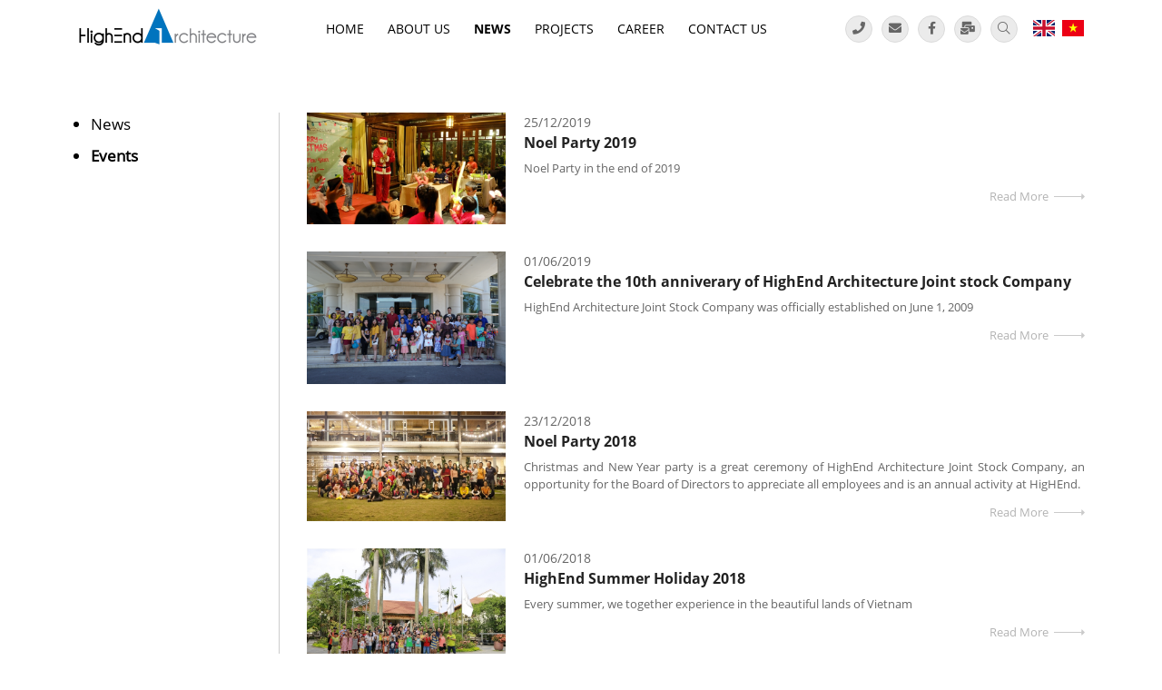

--- FILE ---
content_type: text/html; charset=utf-8
request_url: http://highend.vn/en/events
body_size: 37727
content:

<!DOCTYPE html>
<html>
<head id="ctl00_Head1">
        
        <meta http-equiv="X-UA-Compatible" content="IE=edge">
        <meta name="viewport" content="width=device-width, initial-scale=1, user-scalable=no" />
        <meta http-equiv="Content-Type" content="text/html; charset=utf-8" />

        <!-- For Facebook -->
        <meta property="og:type" content="product" />
        <meta property="og:title" content="Events" />
        <meta property="og:url" content="http://highend.vn/en/events" />
        <meta property="og:description" content="Số 15 Hồ Xuân Hương, phường Nguyễn Du, quận Hai Bà Trưng, thành phố Hà Nội" />
        <meta property="og:site_name" content="https://www.facebook.com/" />
        <meta property="og:image" content="http://highend.vn/ShareLogo.jpg" />
        <meta property="fb:app_id" content="" />

        <!-- For Twitter -->
        <meta name="twitter:card" content="summary" />
        <meta name="twitter:title" content="Events" />
        <meta name="twitter:description" content="Số 15 Hồ Xuân Hương, phường Nguyễn Du, quận Hai Bà Trưng, thành phố Hà Nội" />
        <meta name="twitter:image" content="http://highend.vn/ShareLogo.jpg" />

        <!-- For Google -->
        <meta name='revisit-after' content='1 days' />
        <meta http-equiv="content-language" content="en" />
        <link rel="shortcut icon" href='/favicon.ico' type="image/x-icon" />
        <link rel="canonical" href="http://highend.vn/en/events" />
        <meta name="geo.placename" content="" />
        <meta name="geo.position" content="21.0178798,105.8478934" />
        <meta name="geo.region" content="VN-Hanoi" />
        <link type='text/css'  rel='stylesheet' href='/Styles/lib/font-awesome.min.css' /><link type='text/css'  rel='stylesheet' href='/Styles/fonts/font-awesome-pro/css/all.css' /><link type='text/css'  rel='stylesheet' href='/Styles/lib/bootstrap.min.css' /><link type='text/css'  rel='stylesheet' href='/Styles/lib/animate.min.css' />
        <link type='text/css'  rel='stylesheet' href='/Styles/layout.css' /><link type='text/css'  rel='stylesheet' href='/Styles/responsive.css' />
        <link type='text/css'  rel='stylesheet' href='/Scripts/swiper-master/css/swiper.css' /><script type='text/javascript' src='/Scripts/swiper-master/js/swiper.js'></script>
        <script type='text/javascript' src='/Scripts/jquery-3.3.1.min.js'></script><script type='text/javascript' src='/Scripts/bootstrap.min.js'></script>
        <script type='text/javascript' src='/Scripts/nivoslider/jquery.nivo.slider.js'></script><link type='text/css'  rel='stylesheet' href='/Scripts/nivoslider/default.css' /><link type='text/css'  rel='stylesheet' href='/Scripts/nivoslider/nivo-slider.css' />
        <link type='text/css'  rel='stylesheet' href='/Scripts/wowjs/animate.min.css' /><script type='text/javascript' src='/Scripts/wowjs/wow.min.js'></script>
        <script type='text/javascript' src='/Scripts/sticky-sidebar/theia-sticky-sidebar.min.js'></script>
    


    <script type="text/javascript">
        new WOW().init();
        $(document).bind("contextmenu", function (e) {
            return false;
        });
    </script>
<link href="/WebResource.axd?d=eorON0_tnwLb6nW0J7Jf15XTl86TPjBY-quTB3XH7KiImcVrBkpLSJNBg1rX9Dz1JOfDY6yhnUjUTjG9XYZ2YBoTcHC39stkmcboCLv_JQlYt2CAdVWENs25z4L3hi-JT0Fjhh_Qd5n4J8poc_uE4A2&amp;t=638004141030951435" type="text/css" rel="stylesheet" class="Telerik_stylesheet" /><title>
	Events
</title><meta name="description" content="Số 15 Hồ Xuân Hương, phường Nguyễn Du, quận Hai Bà Trưng, thành phố Hà Nội" /><meta name="keywords" content="Apartment - Office - Hotel Complex Building, Commercial Center, Urban Planning" /></head>
<body class="en">
    

    <form name="aspnetForm" method="post" action="./events" id="aspnetForm">
<div>
<input type="hidden" name="ctl00_rcm1_TSM" id="ctl00_rcm1_TSM" value="" />
<input type="hidden" name="__EVENTTARGET" id="__EVENTTARGET" value="" />
<input type="hidden" name="__EVENTARGUMENT" id="__EVENTARGUMENT" value="" />
<input type="hidden" name="__VIEWSTATE" id="__VIEWSTATE" value="/[base64]/////D2QFJWN0bDAwJHVjU2NyaXB0QWR2SGVhZFRhZyRkbFNsaWRlckxpc3QPPCsADgMIZgxmDQL/////D2QFOGN0bDAwJGNwaE1haW4kY3RsMDAkTWVudUxlZnQyJG1lbnVQYXJlbnQkY3RybDEkbWVudUNoaWxkDzwrAA4DCGYMZg0C/////w9kBSFjdGwwMCR1Y1NjcmlwdEZvb3RlciRkbFNsaWRlckxpc3QPPCsADgMIZgxmDQL/////D2QFH2N0bDAwJGNwaE1haW4kY3RsMDAkQXJ0aWNsZUxpc3QPFCsADmRkZGRkZGQ8KwAFAAIFZGRkZgL/////D2QFKGN0bDAwJGNwaE1haW4kY3RsMDAkTWVudUxlZnQyJG1lbnVQYXJlbnQPFCsADmRkZGRkZGQUKwACZGQCAmRkZGYC/////w9kBThjdGwwMCRjcGhNYWluJGN0bDAwJE1lbnVMZWZ0MiRtZW51UGFyZW50JGN0cmwwJG1lbnVDaGlsZA88KwAOAwhmDGYNAv////8PZAUeX19Db250cm9sc1JlcXVpcmVQb3N0QmFja0tleV9fFgEFIWN0bDAwJEhvcml6b250YWxUb3BQcmltYXJ5JG1uTWVudQUlY3RsMDAkdWNTY3JpcHRBZHZCb2R5VG9wJGRsU2xpZGVyTGlzdA88KwAOAwhmDGYNAv////8PZJwUOJGFwYPA12OKPBkM2ktn55mf46A6fjk3fqiHYJDN" />
</div>

<script type="text/javascript">
//<![CDATA[
var theForm = document.forms['aspnetForm'];
if (!theForm) {
    theForm = document.aspnetForm;
}
function __doPostBack(eventTarget, eventArgument) {
    if (!theForm.onsubmit || (theForm.onsubmit() != false)) {
        theForm.__EVENTTARGET.value = eventTarget;
        theForm.__EVENTARGUMENT.value = eventArgument;
        theForm.submit();
    }
}
//]]>
</script>


<script src="/WebResource.axd?d=I1u75ycZTue4i09qHuv9raq-BDrxHLLv3FFZ8rF1Ii4yIR852NM4G1sfAVLwk2BhziUiqn_gFSazdiPFiydU6W3APdxC5YrN9xp3miiS-Ks1&amp;t=638470379903148691" type="text/javascript"></script>


<script src="/ScriptResource.axd?d=pu65oc6o65iEekrENdk2s_z-uYl1hPpAnyFkjjtRurEUJn9FaBq7pWIXfABwdAutZSoZr9ihRmW9l-Os7PnHLntKak8X4_6sagm9AjjyEGg_6kNMCbip83AIhp_e6lundz9hXXUSgtYy9SKr0zAWEDbR33sbSyjpPqdO2Qfb0IqUHxDzAtrRhbjDREyP9F880&amp;t=2e7d0aca" type="text/javascript"></script>
<script type="text/javascript">
//<![CDATA[
if (typeof(Sys) === 'undefined') throw new Error('ASP.NET Ajax client-side framework failed to load.');
//]]>
</script>

<script src="/ScriptResource.axd?d=bsYRF6LxAVajyreFjoF38ESZU5nVEj4983HMZBEtNfZ23BZ2V2DTRXFQSEOQk79cQ-uTOmlyuxCqHBlqZIE0gzofyihRsOBPJ6P_9TiJlGUmVXIizGSgTfcUtf7UA5ttyyujax3mpD6QcwaCoaBHux6C_WU6eTVWuNa4k2-bMYWsWTE0u0LoQqcwENNV9NTu0&amp;t=2e7d0aca" type="text/javascript"></script><script type='text/javascript' src='/Scripts/swiper-master/js/swiper.js'></script>
<div>

	<input type="hidden" name="__VIEWSTATEGENERATOR" id="__VIEWSTATEGENERATOR" value="CA0B0334" />
</div>
        <script type="text/javascript">
//<![CDATA[
Sys.WebForms.PageRequestManager._initialize('ctl00$rcm1', 'aspnetForm', [], [], [], 90, 'ctl00');
//]]>
</script>

        <script type='text/javascript' src='/Scripts/jquery-ui/jquery-ui.js'></script><link type='text/css'  rel='stylesheet' href='/Scripts/jquery-ui/jquery-ui.css' />
        <div class="monkey-form monkey-bg-main-form">
            <!--HEADER-->
            <header id="monkey-id-header" class="header monkey-header">
                <div class="monkey-group-header">
                    <div class="container-fluid">
                        <div class="monkey-grid-header">
                            <div class="monkey-grid-item-logo">
                                <h1>
                                    <a href="http://highend.vn/en/home">
                                        <img src="/Styles/images/logo.png" alt="BICCMS 2019" /></a>
                                </h1>
                            </div>
                            <div class="monkey-grid-item-menu">
                                <div class="monkey-main-menu">
                                    <div tabindex="0" id="ctl00_HorizontalTopPrimary_mnMenu" class="RadMenu RadMenu_Top">
	<!-- 2019.2.514.45 --><ul class="rmRootGroup rmHorizontal">
		<li class="rmItem rmFirst"><a class="rmLink rmRootLink  menu1" target="_self" href="/en/home"><span class="rmText">Home</span></a></li><li class="rmItem "><a class="rmLink rmRootLink  menu2" target="_self" href="/#"><span class="rmText">About us</span></a><div class="rmSlide">
			<ul class="rmVertical rmGroup rmLevel1">
				<li class="rmItem rmFirst"><a class="rmLink" target="_self" href="/en/vision"><span class="rmText">Vision</span></a></li><li class="rmItem "><a class="rmLink" target="_self" href="/en/services"><span class="rmText">Services</span></a></li><li class="rmItem "><a class="rmLink" target="_self" href="/en/people"><span class="rmText">People</span></a></li><li class="rmItem rmLast"><a class="rmLink" target="_self" href="/en/partner"><span class="rmText">Partner</span></a></li>
			</ul>
		</div></li><li class="rmItem "><a class="rmLink rmRootLink  menu3 expanded" target="_self" href="http://highend.vn/en/news"><span class="rmText">News</span></a><div class="rmSlide">
			<ul class="rmVertical rmGroup rmLevel1">
				<li class="rmItem rmFirst"><a class="rmLink" target="_self" href="/en/news"><span class="rmText">News</span></a></li><li class="rmItem rmLast"><a class="rmLink" target="_self" href="/en/events"><span class="rmText">Events</span></a></li>
			</ul>
		</div></li><li class="rmItem "><a class="rmLink rmRootLink  menu4" target="_self" href="/en/projects"><span class="rmText">Projects</span></a><div class="rmSlide">
			<ul class="rmVertical rmGroup rmLevel1">
				<li class="rmItem rmFirst"><a class="rmLink" target="_self" href="/en/complex-building---apartment---office---hotel-amp;-resort"><span class="rmText">Complex Building - Apartment - Office - Hotel &amp; Resort</span></a></li><li class="rmItem "><a class="rmLink" target="_self" href="/en/commercial-center"><span class="rmText">Commercial Center</span></a></li><li class="rmItem "><a class="rmLink" target="_self" href="/en/public---school---hospital"><span class="rmText">Public - School - Hospital</span></a></li><li class="rmItem "><a class="rmLink" target="_self" href="/en/housing"><span class="rmText">Housing</span></a></li><li class="rmItem "><a class="rmLink" target="_self" href="/en/urban-planning"><span class="rmText">Urban Planning</span></a></li><li class="rmItem rmLast"><a class="rmLink" target="_self" href="/en/interior-design"><span class="rmText">Interior Design</span></a></li>
			</ul>
		</div></li><li class="rmItem "><a class="rmLink rmRootLink  menu5" target="_self" href="/#"><span class="rmText">Career</span></a><div class="rmSlide">
			<ul class="rmVertical rmGroup rmLevel1">
				<li class="rmItem rmFirst"><a class="rmLink" target="_self" href="/en/opportunities"><span class="rmText">Opportunities</span></a></li><li class="rmItem "><a class="rmLink" target="_self" href="/en/internship"><span class="rmText">Internship</span></a></li><li class="rmItem rmLast"><a class="rmLink" target="_self" href="/en/how-to-apply"><span class="rmText">How to apply</span></a></li>
			</ul>
		</div></li><li class="rmItem rmLast"><a class="rmLink rmRootLink  menu6" target="_self" href="/en/contact-us"><span class="rmText">Contact us</span></a></li>
	</ul><input id="ctl00_HorizontalTopPrimary_mnMenu_ClientState" name="ctl00_HorizontalTopPrimary_mnMenu_ClientState" type="hidden" />
</div>

                                </div>
                            </div>
                            <div class="monkey-grid-item-button">
                                <ul class="monkey-grid-item-social">
                                    <li><a target="_blank" href="tel:0985121690"><i class="fas fa-phone"></i></a></li>
                                    <li><a target="_blank" href="mailto:" target="_blank"><i class="fas fa-envelope"></i></a></li>
                                    <li><a target="_blank" href="https://www.facebook.com/" target="_blank"><i class="fab fa-facebook-f"></i></a></li>
                                    <li><a target="_blank" href="http://mail.highend.vn/"><i class="fas fa-mail-bulk"></i></a></li>
                                    <li><a id="btn-search" class="btn-search"><i class="fal fa-search"></i></a></li>
                                </ul>
                                <div class="monkey-grid-item-language">
                                    
<div class="language">
    <a id="ctl00_Language_btnEN" class="language_en" href="javascript:__doPostBack(&#39;ctl00$Language$btnEN&#39;,&#39;&#39;)">en</a>
    <a id="ctl00_Language_btnVI" class="language_vi" href="javascript:__doPostBack(&#39;ctl00$Language$btnVI&#39;,&#39;&#39;)">vi</a>
</div>

                                </div>
                            </div>
                        </div>
                    </div>
                    <div class="monkey-menu-mobile"></div>
                </div>
                <div class="monkey-box-search">
                    <div class="container-fluid">
                        
<div class="box-search-content">
    <div class="monkey-text-result-timkiem">
        <div id="searchS" class="monkey-input-search-searchresult">
            <input type="submit" name="ctl00$Searching$btnSearchS" value="" onclick="return checkSearchS();" id="btnSearchS" class="search-button" />
            <input name="ctl00$Searching$txtTimKiemS" type="text" id="txtTimKiemS" class="monkey-input-search" onkeypress="return EnterSearchEventS(event)" placeholder="Type to search..." />
            <input type="hidden" name="ctl00$Searching$hdKeywordS" id="hdKeywordS" />
        </div>
    </div>
    <div class="box-search-close">
        <a class="search-close-button"></a>
    </div>
</div>
<script>    
    function EnterSearchEvent(e) {
        if (e.keyCode == 13) {
            var key = jQuery('#txtTimKiemS').val();
            if (checkSearch())
                __doPostBack('ctl00$Searching$btnSearchS', "");
            else if (key == 'Bạn chưa nhập từ khóa!') {
                return false;
            }
        }
    }
    function checkSearch() {
        var key = jQuery('#txtTimKiemS').val();
        key = key.replace(/[`~!@#$%^&*()_|+\-=?;:'",.<>\{\}\[\]\\\/]/gi, '');
        if (key == null || key == '') {
            jQuery('#txtTimKiemS').addClass("err_text");
            jQuery('#txtTimKiemS').val("Bạn chưa nhập từ khóa!");
            return false;
        }
        else if (key == 'Bạn chưa nhập từ khóa!') {
            return false;
        }
        else {
            jQuery('#txtTimKiemS').removeClass("err_text");
            jQuery('#txtTimKiemS').val(key);
            return true;
        }
    }
</script>

                    </div>
                </div>
            </header>

            <!--MAIN CONTENT-->
            
    



<section class="section page-article page-article-listing">
    <div class="container-fluid">
        <div class="monkey-article-content monkey-article-listing-content">
            <aside id="sidebar" class="sidebar-article-listing monkey-grid-item">
                


<div class="menu">
    
            <ul>
                
            <li class="menu-item ">
                
                <a class="menu-link" href='/en/news'>News</a>
                

            </li>
        
            <li class="menu-item active">
                
                <a class="menu-link" href='/en/events'>Events</a>
                

            </li>
        
            </ul>
        
</div>

            </aside>
            <div class="article-listing monkey-grid-item">
                <div class="n-items">
                    
                            <article class="n-item">
                                <div class="item-box">
                                    <figure>
                                        <a href="/en/events/noel-party-2019.html" title="Noel Party 2019" target="_self">
                                            <img src="/FileUpload/Images/thumb/NOEL_2019__10.JPG" alt="Noel Party 2019" class="img-responsive" />
                                        </a>
                                    </figure>
                                    <div class="content">
                                        <span class="date">25/12/2019</span>
                                        <div class="n-title">
                                            <a href="/en/events/noel-party-2019.html" title='Noel Party 2019' class='title' target='_self'>
                                                <h3>Noel Party 2019</h3>
                                            </a>
                                        </div>
                                        <div class="n-desc">
                                            Noel Party in the end of 2019
                                        </div>
                                        <div class="n-more"><a class="more-link" href="/en/events/noel-party-2019.html">Read More</a></div>
                                    </div>
                                </div>
                            </article>
                        
                            <article class="n-item">
                                <div class="item-box">
                                    <figure>
                                        <a href="/en/events/celebrate-the-10th-anniverary-of-highend-architecture-joint-stock-company.html" title="Celebrate the 10th anniverary of HighEnd Architecture Joint stock Company" target="_self">
                                            <img src="/FileUpload/Images/thumb/EVENT_10_NAM_3.png" alt="Celebrate the 10th anniverary of HighEnd Architecture Joint stock Company" class="img-responsive" />
                                        </a>
                                    </figure>
                                    <div class="content">
                                        <span class="date">01/06/2019</span>
                                        <div class="n-title">
                                            <a href="/en/events/celebrate-the-10th-anniverary-of-highend-architecture-joint-stock-company.html" title='Celebrate the 10th anniverary of HighEnd Architecture Joint stock Company' class='title' target='_self'>
                                                <h3>Celebrate the 10th anniverary of HighEnd Architecture Joint stock Company</h3>
                                            </a>
                                        </div>
                                        <div class="n-desc">
                                            HighEnd Architecture Joint Stock Company was officially established on June 1, 2009
                                        </div>
                                        <div class="n-more"><a class="more-link" href="/en/events/celebrate-the-10th-anniverary-of-highend-architecture-joint-stock-company.html">Read More</a></div>
                                    </div>
                                </div>
                            </article>
                        
                            <article class="n-item">
                                <div class="item-box">
                                    <figure>
                                        <a href="/en/events/noel-party-2018-88.html" title="Noel Party 2018" target="_self">
                                            <img src="/FileUpload/Images/thumb/anh_1.jpg" alt="Noel Party 2018" class="img-responsive" />
                                        </a>
                                    </figure>
                                    <div class="content">
                                        <span class="date">23/12/2018</span>
                                        <div class="n-title">
                                            <a href="/en/events/noel-party-2018-88.html" title='Noel Party 2018' class='title' target='_self'>
                                                <h3>Noel Party 2018</h3>
                                            </a>
                                        </div>
                                        <div class="n-desc">
                                            Christmas and New Year party is a great ceremony of HighEnd Architecture Joint Stock Company, an opportunity for the Board of Directors to appreciate all employees and is an annual activity at HigHEnd.
                                        </div>
                                        <div class="n-more"><a class="more-link" href="/en/events/noel-party-2018-88.html">Read More</a></div>
                                    </div>
                                </div>
                            </article>
                        
                            <article class="n-item">
                                <div class="item-box">
                                    <figure>
                                        <a href="/en/events/highend-summer-holiday-2018-93.html" title="HighEnd Summer Holiday 2018" target="_self">
                                            <img src="/FileUpload/Images/thumb/_mg_2039.JPG" alt="HighEnd Summer Holiday 2018" class="img-responsive" />
                                        </a>
                                    </figure>
                                    <div class="content">
                                        <span class="date">01/06/2018</span>
                                        <div class="n-title">
                                            <a href="/en/events/highend-summer-holiday-2018-93.html" title='HighEnd Summer Holiday 2018' class='title' target='_self'>
                                                <h3>HighEnd Summer Holiday 2018</h3>
                                            </a>
                                        </div>
                                        <div class="n-desc">
                                            Every summer, we together experience in the beautiful lands of Vietnam
                                        </div>
                                        <div class="n-more"><a class="more-link" href="/en/events/highend-summer-holiday-2018-93.html">Read More</a></div>
                                    </div>
                                </div>
                            </article>
                        
                            <article class="n-item">
                                <div class="item-box">
                                    <figure>
                                        <a href="/en/events/staff-retreat-2011-92.html" title="Staff Retreat 2011" target="_self">
                                            <img src="/FileUpload/Images/thumb/img_0370.jpg" alt="Staff Retreat 2011" class="img-responsive" />
                                        </a>
                                    </figure>
                                    <div class="content">
                                        <span class="date">01/06/2011</span>
                                        <div class="n-title">
                                            <a href="/en/events/staff-retreat-2011-92.html" title='Staff Retreat 2011' class='title' target='_self'>
                                                <h3>Staff Retreat 2011</h3>
                                            </a>
                                        </div>
                                        <div class="n-desc">
                                            On the occasion of the 2-year-old company's birthday, the Board of Directors organized the "Junger Night" summer activity program.
                                        </div>
                                        <div class="n-more"><a class="more-link" href="/en/events/staff-retreat-2011-92.html">Read More</a></div>
                                    </div>
                                </div>
                            </article>
                        
                </div>
                <div class="divPage">
                    <div class='pager paged'></div>
                </div>
            </div>
        </div>
    </div>
</section>
<script>
    //sticksidebar
    jQuery("#sidebar").theiaStickySidebar({
        additionalMarginBot: 30,
        additionalMarginTop: 105
    });
</script>


            <!--FOOTER-->
            <footer class="monkey-footer" id="footer">
                <div class="container-fluid">
                    <div class="monkey-footer-inner">
                        <div class="monkey-footer-content">
                            
        <p>‘Combining original design concepts and passion in the creative process, together we create success in an ever changing world’</p>
    

                        </div>
                        <div class="monkey-copyright">
                            &copy; 2019 Copyright <a href="/">highend.vn</a>
                        </div>
                    </div>
                </div>
            </footer>
        </div>
        <div id="back-to-top">
            <a href="javascript:void(0)"><span class="fa fa-angle-up"></span></a>
        </div>
    

<script type="text/javascript">
//<![CDATA[
window.__TsmHiddenField = $get('ctl00_rcm1_TSM');//]]>
</script>

<script src="/Telerik.Web.UI.WebResource.axd?_TSM_HiddenField_=ctl00_rcm1_TSM&amp;compress=1&amp;_TSM_CombinedScripts_=%3b%3bTelerik.Web.UI%2c+Version%3d2019.2.514.45%2c+Culture%3dneutral%2c+PublicKeyToken%3d121fae78165ba3d4%3aen%3a2e526c17-29b2-48b8-905d-11b7bd399312%3a16e4e7cd%3a33715776%3a365331c3%3a24ee1bba%3ae330518b%3a2003d0b8%3ac128760b%3a1e771326%3a88144a7a%3ac8618e41%3a1a73651d%3a333f8d94" type="text/javascript"></script>
<script type="text/javascript">
//<![CDATA[
Sys.Application.add_init(function() {
    $create(Telerik.Web.UI.RadMenu, {"_childListElementCssClass":null,"_skin":"Top","clientStateFieldID":"ctl00_HorizontalTopPrimary_mnMenu_ClientState","collapseAnimation":"{\"duration\":450}","expandAnimation":"{\"duration\":450}","itemData":[{"value":"1","navigateUrl":"/en/home","target":"_self","cssClass":" menu1"},{"items":[{"value":"9","navigateUrl":"/en/vision","target":"_self"},{"value":"10","navigateUrl":"/en/services","target":"_self"},{"value":"11","navigateUrl":"/en/people","target":"_self"},{"value":"12","navigateUrl":"/en/partner","target":"_self"}],"value":"2","navigateUrl":"/#","target":"_self","cssClass":" menu2"},{"items":[{"value":"7","navigateUrl":"/en/news","target":"_self"},{"value":"8","navigateUrl":"/en/events","target":"_self"}],"value":"3","navigateUrl":"http://highend.vn/en/news","target":"_self","cssClass":" menu3 expanded"},{"items":[{"value":"13","navigateUrl":"/en/complex-building---apartment---office---hotel-amp;-resort","target":"_self"},{"value":"14","navigateUrl":"/en/commercial-center","target":"_self"},{"value":"16","navigateUrl":"/en/public---school---hospital","target":"_self"},{"value":"41","navigateUrl":"/en/housing","target":"_self"},{"value":"15","navigateUrl":"/en/urban-planning","target":"_self"},{"value":"17","navigateUrl":"/en/interior-design","target":"_self"}],"value":"4","navigateUrl":"/en/projects","target":"_self","cssClass":" menu4"},{"items":[{"value":"35","navigateUrl":"/en/opportunities","target":"_self"},{"value":"36","navigateUrl":"/en/internship","target":"_self"},{"value":"37","navigateUrl":"/en/how-to-apply","target":"_self"}],"value":"5","navigateUrl":"/#","target":"_self","cssClass":" menu5"},{"value":"6","navigateUrl":"/en/contact-us","target":"_self","cssClass":" menu6"}],"webServiceSettings":"{\"path\":\"/WebService/MenuService.asmx\",\"method\":\"GetMenuCategories\"}"}, null, null, $get("ctl00_HorizontalTopPrimary_mnMenu"));
});
//]]>
</script>
</form>
    <script type='text/javascript' src='/Scripts/meanMenu/jquery.meanmenu.min.js'></script>
    <link type='text/css'  rel='stylesheet' href='/Scripts/owl-carousel/assets/owl.carousel.css' /><script type='text/javascript' src='/Scripts/owl-carousel/owl.carousel.min.js'></script>
    <script type='text/javascript' src='/Scripts/sweetalert.min.js'></script>
    <script type='text/javascript' src='/Scripts/lib.js'></script>
    <script type='text/javascript' src='/Scripts/main.js'></script>
    <link type='text/css'  rel='stylesheet' href='/Scripts/wowjs/animate.min.css' /><script type='text/javascript' src='/Scripts/wowjs/wow.min.js'></script>
    <script type="text/javascript">
        if ($(window).width() > 768) {
            new WOW().init();
        }
    </script>
    <script async defer crossorigin="anonymous" src="https://connect.facebook.net/vi_VN/sdk.js#xfbml=1&version=v5.0&appId=551602235431681&autoLogAppEvents=1"></script>
    

</body>
</html>


--- FILE ---
content_type: text/css
request_url: http://highend.vn/Styles/layout.css
body_size: 28347
content:
/*!
 * style.css
 * Version - 1.0
 * Website: cms.bicweb.vn
 * Author: ChienDV
 * Copyright (c) 2019 Bicweb.Vn
 */
/*#region GLOBAL */
html, body {
    color: #000;
    font-family: 'opensans', sans-serif;
    font-size: 14px;
    margin: 0;
    padding: 0;
}

    body * {
        outline: none;
    }

img {
    pointer-events: none;
}

a {
    color: #000;
    text-decoration: none;
}

    a:hover, a:focus, a:active {
        text-decoration: none;
        color: #0074bd;
        outline: none;
        -webkit-transition: all 100ms ease 0s;
        -moz-transition: all 100ms ease 0s;
        -o-transition: all 100ms ease 0s;
        transition: all 100ms ease 0s;
    }

.img-editor:last-child {
    max-width: 100%;
}

.RadAjax.RadAjax_Default {
    background-color: rgba(0, 0, 0, 0.5) !important;
    height: 100% !important;
    left: 0 !important;
    position: fixed !important;
    top: 0 !important;
    width: 100% !important;
}

@font-face {
    font-family: 'opensans';
    src: url('fonts/OpenSans-Regular.ttf') format('woff');
}

@font-face {
    font-family: 'opensansBold';
    src: url('fonts/OpenSans-Bold.ttf') format('woff');
}

.monkey-grid {
    display: grid;
}

.monkey-relative {
    position: relative;
}

.monkey-abs {
    position: absolute;
    bottom: 0;
    left: 0;
}

.monkey-a {
    color: #000;
}

.monkey-title-danhmuc .monkey-h2 .monkey-a {
    font-size: 42px;
    font-family: "opensansBlack";
    color: #0074bd;
    background: url(images/decor.png) no-repeat bottom;
    padding-bottom: 45px;
    display: inline-block;
}

.monkey-tuoikhach .monkey-span {
    font-size: 15px;
}

.monkey-p {
    margin: 0;
}

.monkey-h1, .monkey-h3, .monkey-h2, .monkey-h4 {
    margin: 0;
    line-height: 1.2;
}

.monkey-figure {
    margin: 0;
    position: relative;
}

.monkey-body-dichvu-detail td {
    border: 1px solid;
    padding: 5px;
}

.monkey-ul, .monky-li {
    list-style: none;
    padding: 0;
    margin: 0;
}

.monkey-zoom-phone {
    display: grid;
    grid-template-columns: 1fr 1fr;
    grid-gap: 10px;
    position: absolute;
    top: 50%;
    left: 50%;
    transform: translate(-50%,-50%);
    opacity: 0;
}

    .monkey-zoom-phone a {
        width: 50px;
        height: 50px;
        display: inline-block;
        text-align: center;
        padding: 15px;
        background: #e6eff2;
        border-radius: 5px;
        color: #0074bd;
        padding: 13px 10px;
        font-size: 18px;
    }

        .monkey-zoom-phone a:hover {
            background: #0074bd;
            color: #fff;
        }

.monkey-fg-zoom a::before {
    content: "\f002";
    font-family: FontAwesome;
}

.monkey-fg-phone a::before {
    content: "\f095";
    font-family: FontAwesome;
}
/*#endregion */

/*#region HEADER */
.RadMenu a.rmLink {
    color: #000;
    font-size: 15px;
    font-family: "opensans";
    text-transform: uppercase;
    padding: 0 25px;
}

.RadMenu .rmItem.rmFirst a.rmLink {
    padding-left: 0;
}

.RadMenu {
    width: 100%;
}

    .RadMenu .rmHorizontal .rmText {
        padding: 0 !important;
        position: relative;
    }

        .RadMenu .rmHorizontal .rmText:hover {
            color: #0074bd;
        }


    .RadMenu .rmHorizontal .rmItem.rmFirst .rmText {
        font-family: "opensans" !important;
    }

        .RadMenu .rmHorizontal .rmItem.rmFirst .rmText:hover {
            color: #0074bd;
        }


    .RadMenu .rmGroup .rmItem {
        padding: 5px !important;
    }

        .RadMenu .rmGroup .rmItem.rmFirst {
            background: none;
            padding: 5px !important;
        }

.monkey-main-menu .RadMenu .rmVertical .rmItem {
    background: rgba(255,255,255,1);
    padding: 5px 0 0px 0 !important;
}

.RadMenu .rmSlide .rmGroup .rmLink {
    padding: 5px 10px !important;
    border-bottom: 1px solid #e5e5e5;
    text-transform: unset;
}

.RadMenu .rmVertical .rmItem .rmText {
    min-width: 250px;
}

.RadMenu ul.rmGroup {
    border-top: 1px solid #ccc;
    margin-top: 5px !important;
}

.RadMenu .rmHorizontal .rmRootLink.expanded span.rmText {
    color: #000;
    font-family: "opensansBold";
}

/*.monkey-header.header-home {
    position: fixed;
    top: 0;
    left: 0;
    width: 100%;
    background: #fff;
    z-index: 999;
}*/

.monkey-header {
    position: relative;
}

    .monkey-header.stick {
        position: fixed;
        top: 0;
        left: 0;
        width: 100%;
        z-index: 9999;
        background: #fff;
        box-shadow: 0px 0px 8px 3px #a1a1a12b;
    }

.monkey-grid-header {
    display: flex;
    justify-content: space-between;
    align-items: center;
}

.monkey-grid-item-logo {
    max-width: 200px;
    margin: 10px 0 0px;
}

    .monkey-grid-item-logo img {
        max-width: 100%;
    }

.monkey-grid-item-button {
    display: flex;
}

.monkey-grid-item-social {
    list-style-type: none;
    padding: 0;
    display: flex;
    margin-bottom: 0;
}

    .monkey-grid-item-social li {
        color: #666;
        margin-right: 10px;
    }

    .monkey-grid-item-social a {
        width: 30px;
        height: 30px;
        display: block;
        text-align: center;
        line-height: 26px;
        background: #ebebeb;
        border-radius: 50px;
        color: #666;
        border: 1px solid #dbdbdb;
        cursor: pointer;
    }

        .monkey-grid-item-social a:hover {
            color: #0074bd !important;
        }

.monkey-grid-item-language {
    padding-top: 5px;
}

    .monkey-grid-item-language a {
        display: block;
        float: left;
        width: 27px;
        text-indent: -10000px;
        margin-left: 5px;
        height: 18px;
    }

    .monkey-grid-item-language .language_vi {
        background: url(images/vn.svg) no-repeat center;
    }

    .monkey-grid-item-language .language_en {
        background: url(images/gb.svg) no-repeat center;
    }

.monkey-box-search {
    position: absolute;
    bottom: -63px;
    width: 100%;
    background: #0074bd;
    transform: translate(0%, 0%);
    animation: 1s ease 0s normal both 1 running slideInDown;
    display: none;
    z-index: 99999;
}

    .monkey-box-search.active {
        display: block;
    }

.box-search-content {
    position: relative;
    padding: 20px 0;
}

.box-search-close {
    position: absolute;
    right: 0;
    color: #fff;
    top: 50%;
    width: 16px;
    height: 16px;
    transform: translateY(-50%);
    background: url(images/search-close.png) no-repeat center;
    cursor: pointer;
}

.search-button {
    border: none;
    background: url(images/icon-search.png) no-repeat center;
    width: 20px;
    cursor: pointer;
}

.monkey-input-search {
    width: 500px;
    border: none;
    background: #0074bd;
}

    .monkey-input-search::placeholder {
        font-style: italic;
        color: #fff;
    }

.monkey-text-result-timkiem {
    text-align: center;
}

.monkey-input-search-searchresult {
    display: inline;
    border-bottom: 1px solid #fff;
    padding-bottom: 10px;
}
/*#endregion */

/*#region BANNER */
.theme-default .nivoSlider {
    margin-bottom: 0 !important;
    box-shadow: 0px 0px 0px 0px !important;
    background-color: #000 !important;
}

.monkey-banner .owl-prev {
    position: absolute;
    top: 50%;
    transform: translateY(-50%);
    font-size: 50px;
    left: 30px;
    color: #0074bd;
    cursor: pointer;
}

.monkey-banner .owl-nav {
    opacity: 0;
    transition: 0.3s;
}

.monkey-banner:hover .owl-nav {
    opacity: 1;
    transition: 0.3s;
}

.monkey-banner .owl-next {
    position: absolute;
    top: 50%;
    transform: translateY(-50%);
    font-size: 50px;
    right: 30px;
    color: #0074bd;
    cursor: pointer;
}

.monkey-group-navigate {
    position: absolute;
    top: 50%;
    width: 100%;
    transform: translateY(-50%);
    z-index: 1;
    text-align: center;
}

.monkey-h1-banner-menu a {
    color: #fff;
    font-size: 60px;
    text-transform: uppercase;
    font-family: opensansBold;
}

.monkey-navigation li {
    display: inline-block;
    color: #fff;
}

    .monkey-navigation li a {
        color: #fff;
        font-size: 18px;
    }

.monkey-banner.theme-default {
    position: relative;
}

.nivo-controlNav {
    position: absolute;
    bottom: 0;
    left: 0;
    width: 100%;
    z-index: 9;
}

.nivo-main-image {
    height: 100% !important;
    width: 100% !important;
    object-fit: cover !important;
    opacity: 0.9 !important;
}

.nivo-caption {
    padding: 0 !important;
    background: transparent !important;
    font-size: 40px !important;
    bottom: 50px !important;
    left: 100px !important;
    opacity: 1 !important;
    width: unset !important;
}

.wrap-content {
    text-align: left;
}

.text-medium {
    color: #fff;
    font-size: 17px;
    font-weight: bold;
}

.text-small {
    color: #fff;
    font-size: 15px;
    font-weight: bold;
}
/*#endregion */

/*#region HOME */
.section-article-home {
    padding-bottom: 60px;
}

.project_listing {
    position: relative;
}

.p_nav_next {
    position: absolute;
    top: 50%;
    right: -60px;
    z-index: 999;
    cursor: pointer;
    font-size: 50px;
    transform: translateY(-50%);
    color: #afafaf;
}

.p_nav_prev {
    position: absolute;
    top: 50%;
    left: -60px;
    z-index: 999;
    cursor: pointer;
    font-size: 50px;
    transform: translateY(-50%);
    color: #afafaf;
}
/*#endregion*/

/*#region CONTACT */
.section-contact-page {
    padding: 60px 0;
}

.monkey-contact-infor {
    padding: 0 0 15px;
}

    .monkey-contact-infor p {
        margin: 0;
    }

    .monkey-contact-infor .name-company {
        font-family: 'opensansBold';
        font-size: 17px;
        text-transform: uppercase;
        margin-bottom: 10px;
    }

.monkey-contact-content {
    font-size: 15px;
    color: #666;
}

    .monkey-contact-content a {
        color: #666;
    }

        .monkey-contact-content a:hover {
            color: #0074bd;
        }

    .monkey-contact-content p {
        padding-left: 15px;
        position: relative;
    }

        .monkey-contact-content p:after {
            position: absolute;
            content: "";
            width: 5px;
            height: 5px;
            background: #666;
            top: 9px;
            left: 0;
            border-radius: 50%;
        }

.monkey-contact-map-title {
    font-family: 'opensansBold';
    font-size: 17px;
    text-transform: uppercase;
    margin: 0 0 15px;
    border-top: 2px solid #ccc;
    padding-top: 10px;
}

.map {
    width: 100%;
    height: 500px;
    margin: auto;
}

.contact-inner {
    display: grid;
    grid-template-columns: 1fr 2fr;
    grid-gap: 30px;
}

.image-contact img {
    height: 100%;
    object-fit: cover;
    width: 100%;
}
/*#endregion */

/*#region ARTICLE */
#sidebar {
    padding-right: 30px;
}

.page-article {
    padding: 60px 0;
}

.article-listing .n-item {
    margin-bottom: 30px;
}

.monkey-article-listing-content {
    display: grid;
    grid-template-columns: 20% auto;
}

    .monkey-article-listing-content .article-listing {
        padding-left: 30px;
        border-left: 1px solid #ccc;
    }

    .monkey-article-listing-content .item-box {
        display: flex;
    }

        .monkey-article-listing-content .item-box figure {
            margin: 0;
            overflow: hidden;
            max-height: 200px;
            width: 300px;
            margin-right: 20px;
        }

        .monkey-article-listing-content .item-box .content {
            width: calc(100% - 300px);
        }

        .monkey-article-listing-content .item-box img {
            object-fit: cover;
            transition: .5s;
            width: 100%;
            height: 100%;
        }

        .monkey-article-listing-content .item-box figure:hover img {
            transform: scale(1.1);
            transition: .5s;
        }

.monkey-article-content .date {
    font-size: 14px;
    color: #666;
}

.monkey-article-content .title {
    font-size: 17px;
    color: #222;
    font-family: 'opensansBold';
    margin: 10px 0;
}

    .monkey-article-content .title:hover {
        color: #0074bd;
        transition: ease-in-out .5s;
    }

    .monkey-article-content .title h3 {
        font-size: 16px;
        line-height: 1.5;
    }

.monkey-article-content .n-desc {
    font-size: 13px;
    color: #666;
    text-align: justify;
}

.n-desc img {
    max-width: 100%;
}

.monkey-article-listing-content .n-more {
    text-align: right;
    margin-top: 10px;
}

    .monkey-article-listing-content .n-more .more-link {
        background: url(images/icon-next.png) no-repeat right 6px;
        padding-right: 40px;
        font-size: 13px;
        color: #b3b3b3;
    }

        .monkey-article-listing-content .n-more .more-link:hover {
            color: #000;
        }

.sidebar-article-listing ul {
    padding-left: 15px;
}

.sidebar-article-listing .menu-item {
    font-size: 17px;
    margin-bottom: 10px;
}

    .sidebar-article-listing .menu-item.active {
        font-weight: bold;
    }

        .sidebar-article-listing .menu-item.active a {
            font-weight: bold;
        }

.sidebar-product-listing .menu-item.active a {
    font-weight: bold;
}

.num span, .next span {
    width: 40px;
    height: 40px;
    display: block;
    float: left;
    text-align: center;
    border: 1px solid #ccc;
    line-height: 37px;
    font-size: 15px;
    margin-right: 10px;
    color: #666;
}

    .num.select span, .num span:hover, .next:hover span {
        border: 1px solid #000;
    }

.monkey-article-detail-content {
    display: grid;
    grid-template-columns: 30% auto;
}

    .monkey-article-detail-content .n-desc {
        padding-left: 30px;
        border-left: 1px solid #ccc;
        width: 100%;
        min-width: 730px;
    }

.page-article-menu .monkey-article-detail-content {
    grid-template-columns: 20% auto;
}

.page-article-listing .monkey-article-detail-content {
    grid-template-columns: 20% auto;
}

.monkey-figure {
    margin-top: 0;
    overflow: hidden;
    transition: .5s;
}

    .monkey-figure:hover img {
        margin-top: 0;
        overflow: hidden;
        transition: .5s;
        transform: scale(1.1);
    }

    .monkey-figure img {
        transition: .5s;
    }

.monkey-project-content .monkey-figure {
    margin-bottom: 10px;
}

.article-home-inner .monkey-figure {
    width: 300px;
}

.monkey_related_title {
    margin: 50px 0 25px;
    padding-top: 35px;
    border-top: 1px solid #ccc;
}

    .monkey_related_title .text {
        font-size: 30px;
        font-family: 'opensansBold';
    }

.monkey-grid-related-detail {
    text-align: left;
    padding-left: 30px;
    border-left: 1px solid #ccc;
    position: relative;
}

.monkey-project-content .monkey-grid-related-detail {
    text-align: left;
    padding-left: 00px;
    border-left: unset;
}

.monkey-grid-related-details {
    position: relative;
    grid-template-columns: 1fr 1fr 1fr;
    grid-gap: 30px;
}

    .monkey-grid-related-details::after {
        position: absolute;
        content: "";
        width: 2px;
        height: 100%;
        background: #fff;
        top: 0;
        left: 0;
    }

.monkey-article-content .monkey-grid-related-detail .n-title {
    min-height: 51px;
}

.monkey-grid-related-detail .img-fluid {
    object-fit: cover;
    height: 100%;
    width: 100%;
    max-width: 100%;
}

.sidebar-article-detail .title {
    margin-bottom: 20px;
}

.social {
    padding: 0;
    margin: 0;
    list-style-type: none;
    display: inline-flex;
}

    .social a {
        width: 40px;
        height: 40px;
        display: block;
        text-align: center;
        line-height: 40px;
        border: 1px solid #ccc;
        border-radius: 50%;
        margin-right: 10px;
    }

        .social a:hover {
            border: 1px solid #000;
        }

            .social a:hover i {
                color: #000;
            }

    .social i {
        font-size: 20px;
        color: #515151;
    }
/* #endregion chi tiết sp*/

/*#region PRODUCT */
.page-product {
    padding: 60px 0;
}

.product-listing .monkey-figure .monkey-a {
    height: 185px;
    display: block;
    overflow: hidden;
}

    .product-listing .monkey-figure .monkey-a img {
        width: 100%;
        height: 100%;
        object-fit: cover;
    }

.monkey-product-related-details .monkey-a {
    display: block;
    height: 185px;
    overflow: hidden;
}

    .monkey-product-related-details .monkey-a img {
        width: 100%;
        height: 100%;
        object-fit: cover;
    }

.monkey-product-content {
    display: grid;
    grid-template-columns: 30% auto;
    grid-gap: 15px;
}

    .monkey-product-content .product-listing {
        padding-left: 30px;
        border-left: 1px solid #ccc;
        width: 100%;
    }

    .monkey-product-content .p-items {
        grid-template-columns: 1fr 1fr 1fr;
        grid-gap: 30px;
        margin-bottom: 30px;
    }

.p-title h3 {
    font-size: 17px;
    color: #000;
    font-weight: bold;
}

.p-title:hover h3 {
    color: #0074bd;
}

.p-content {
    padding: 10px 0 15px;
    text-align: left;
}

.p-address {
    color: #646464;
}

.sidebar-product-listing ul {
    padding-left: 15px;
}

.sidebar-product-listing .menu-item {
    font-size: 17px;
    margin-bottom: 10px;
}
/*#endregion */

/*#region PRODUCT DETAIL */
.sidebar-product-detail .title {
    font-size: 17px;
    color: #222;
    font-family: 'opensansBold';
    margin-bottom: 20px;
}

.monkey-product-infor {
    margin-top: 30px;
    padding-right: 10px;
    text-align: justify;
}

    .monkey-product-infor p {
        margin: 0;
        color: #646464;
    }

.monkey-product-detail-content .p-items {
    margin-bottom: 0;
}

    .monkey-product-detail-content .p-items .monkey-thumb-item {
        margin-bottom: 30px;
    }

    .monkey-product-detail-content .p-items figure img {
        width: 100%;
        height: 100%;
        object-fit: cover;
    }

.p-items.monkey-grid img {
    width: 100%;
    object-fit: cover;
    cursor: pointer;
    transition: .5s;
    height: 100%;
}

.monkey-product-content .product-detail {
    padding-left: 30px;
    border-left: 1px solid #ccc;
}
/*#endregion */

/*#region FOOTER */
.monkey-copyright {
    padding: 10px 0;
    color: #666;
    font-size: 14px;
}

.monkey-footer-content {
    padding: 15px 0 45px;
    border-top: 2px solid #ccc;
}

    .monkey-footer-content p {
        margin: 0 auto;
        width: 40%;
        font-size: 14px;
        color: #666;
        text-align: center;
        font-style: italic;
        font-weight: bold;
        font-family: opensans;
    }

.monkey-footer-inner {
    background: url(images/bg-footer.jpg) no-repeat right bottom / 100% auto;
}
/*#endregion */

/*#region OTHER */
/*======================================
1. BackToTop
======================================*/

#back-to-top {
    height: 40px;
    width: 40px;
    background: #0074bd;
    border: none;
    position: fixed;
    right: 15px;
    bottom: 15px;
    text-transform: uppercase;
    margin: 0;
    padding: 0;
    cursor: pointer;
    display: none;
    text-align: center;
    z-index: 999;
    color: #fff;
    border-radius: 5px;
}

    #back-to-top span {
        color: #fff;
        display: block;
        font-size: 25px;
        line-height: 36px;
        position: relative;
        animation: vibrate 2s linear 0s infinite;
        -moz-animation: vibrate 2s linear 0s infinite;
        -webkit-animation: vibrate 2s linear 0s infinite;
        -o-animation: vibrate 2s linear 0s infinite;
    }

    #back-to-top:hover {
        background: #28a8f9;
    }

@keyframes vibrate {
    0% {
        top: 0px;
    }

    25% {
        top: -3px;
    }

    50% {
        top: 0px;
    }

    75% {
        top: 3px;
    }

    100% {
        top: 0px;
    }
}
/* Firefox */
@-moz-keyframes vibrate {
    0% {
        top: 0px;
    }

    25% {
        top: -3px;
    }

    50% {
        top: 0px;
    }

    75% {
        top: 3px;
    }

    100% {
        top: 0px;
    }
}
/* Safari and Chrome */
@-webkit-keyframes vibrate {
    0% {
        top: 0px;
    }

    25% {
        top: -3px;
    }

    50% {
        top: 0px;
    }

    75% {
        top: 3px;
    }

    100% {
        top: 0px;
    }
}
/* Opera */
@-o-keyframes vibrate {
    0% {
        top: 0px;
    }

    25% {
        top: -3px;
    }

    50% {
        top: 0px;
    }

    75% {
        top: 3px;
    }

    100% {
        top: 0px;
    }
}
/*======================================
2. animated play btn, call hotline
======================================*/
.play-now {
    position: fixed;
    left: 40px;
    bottom: -5px;
    display: none;
    border-radius: 50%;
    z-index: 10;
    width: 40px;
    height: 40px;
    -webkit-transform: translateX(-50%) translateY(-50%);
    transform: translateX(-50%) translateY(-50%);
    transform-origin: center center;
}

    .play-now .icon {
        position: absolute;
        left: 50%;
        top: 50%;
        height: 40px;
        width: 40px;
        text-align: center;
        line-height: 40px;
        background-color: #50aab2;
        color: #fff;
        z-index: 1;
        font-size: 18px;
        padding-left: 0px;
        display: block;
        -webkit-transform: translateX(-50%) translateY(-50%);
        transform: translateX(-50%) translateY(-50%);
        -webkit-transform-origin: center;
        transform-origin: center center;
        -webkit-border-radius: 50%;
        -moz-border-radius: 50%;
        -ms-border-radius: 50%;
        -o-border-radius: 50%;
        border-radius: 50%;
        -webkit-box-shadow: 0 5px 10px 0 rgba(80, 170, 178, .1);
        -moz-box-shadow: 0 5px 10px 0 rgba(80, 170, 178, .1);
        -ms-box-shadow: 0 5px 10px 0 rgba(80, 170, 178, .1);
        -o-box-shadow: 0 5px 10px 0 rgba(80, 170, 178, .1);
        box-shadow: 0 5px 10px 0 rgba(80, 170, 178, .1);
    }

    .play-now .ripple,
    .play-now .ripple:before,
    .play-now .ripple:after {
        position: absolute;
        top: 50%;
        left: 50%;
        height: 45px;
        width: 45px;
        -webkit-transform: translateX(-50%) translateY(-50%);
        transform: translateX(-50%) translateY(-50%);
        -webkit-transform-origin: center;
        transform-origin: center center;
        -webkit-border-radius: 50%;
        -moz-border-radius: 50%;
        -ms-border-radius: 50%;
        -o-border-radius: 50%;
        border-radius: 50%;
        -webkit-box-shadow: 0 0 0 0 rgba(80, 170, 178, .3);
        -moz-box-shadow: 0 0 0 0 rgba(80, 170, 178, .3);
        -ms-box-shadow: 0 0 0 0 rgba(80, 170, 178, .3);
        -o-box-shadow: 0 0 0 0 rgba(80, 170, 178, .3);
        box-shadow: 0 0 0 0 rgba(80, 170, 178, .3);
        -webkit-animation: ripple 3s infinite;
        -moz-animation: ripple 3s infinite;
        -ms-animation: ripple 3s infinite;
        -o-animation: ripple 3s infinite;
        animation: ripple 3s infinite;
    }

        .play-now .ripple:before {
            -webkit-animation-delay: .9s;
            -moz-animation-delay: .9s;
            -ms-animation-delay: .9s;
            -o-animation-delay: .9s;
            animation-delay: .9s;
            content: "";
            position: absolute;
        }

        .play-now .ripple:after {
            -webkit-animation-delay: .6s;
            -moz-animation-delay: .6s;
            -ms-animation-delay: .6s;
            -o-animation-delay: .6s;
            animation-delay: .6s;
            content: "";
            position: absolute;
        }

@-webkit-keyframes ripple {
    70% {
        box-shadow: 0 0 0 20px rgba(255, 255, 255, 0);
    }

    100% {
        box-shadow: 0 0 0 0 rgba(255, 255, 255, 0);
    }
}

@keyframes ripple {
    70% {
        box-shadow: 0 0 0 20px rgba(255, 255, 255, 0);
    }

    100% {
        box-shadow: 0 0 0 0 rgba(255, 255, 255, 0);
    }
}

td {
    border: 1px solid;
}

.n-desc a:hover {
    color: blue;
}

.pager.paged.gd_paged {
    overflow: hidden;
    margin-bottom: 40px;
}

.monkey-fixed-grouphot {
    position: fixed;
    right: 0;
    top: 200px;
    width: 60px;
    z-index: 10000000;
}

.monkey-group-a-fixe {
    display: grid;
    grid-gap: 10px;
    position: relative;
    width: 100%;
}

.monkey-fixed-grouphot a {
    color: #fff;
    width: 100%;
    height: 60px;
    -os-transition: width .25s;
    -webkit-transition: width .25s;
    cursor: pointer;
    transition: width .25s;
    padding-left: 60px;
    padding-top: 20px;
    position: absolute;
    right: 0;
}

.monkey-fixed-grouphot .monkey-a-fixed-datlich {
    background: url("images/datlich-sb.jpg") no-repeat;
    top: 0;
}

.monkey-fixed-grouphot .monkey-a-fixed-hot {
    background: url("images/hotline-sb.jpg") no-repeat;
    top: 70px;
}

.monkey-fixed-grouphot .monkey-a-fixed-messenger {
    background: url("images/chatfb-sb.jpg") no-repeat;
    top: 140px;
}

.monkey-fixed-grouphot .monkey-a-fixed-zalo {
    background: url("images/chatzalo-sb.jpg") no-repeat;
    top: 210px;
}

.monkey-fixed-grouphot .monkey-a-fixed-datlich:hover {
    background: #7d2426 url("images/datlich-sb.jpg") left no-repeat;
    width: 150px;
    position: absolute;
    right: 0;
    top: 0;
}

.monkey-fixed-grouphot .monkey-a-fixed-hot:hover {
    background: #7d2426 url("images/hotline-sb.jpg") left no-repeat;
    width: 150px;
    position: absolute;
    right: 0;
    top: 70px;
}

.monkey-fixed-grouphot .monkey-a-fixed-messenger:hover {
    background: #7d2426 url("images/chatfb-sb.jpg") left no-repeat;
    width: 150px;
    position: absolute;
    right: 0;
    top: 140px;
}

.monkey-fixed-grouphot .monkey-a-fixed-zalo:hover {
    background: #7d2426 url("images/chatzalo-sb.jpg") left no-repeat;
    width: 150px;
    position: absolute;
    right: 0;
    top: 210px;
}

/*#endregion */

@keyframes progress {
    0% {
        transform: scaleX(0);
    }

    100% {
        transform: scaleX(1);
    }
}

@-webkit-keyframes fadeInUp {
    from {
        opacity: 0;
        transform: translate3d(0, 100%, 0);
    }

    to {
        opacity: 1;
        transform: translate3d(0, 0, 0);
    }
}

.loading_screen {
    z-index: 99999;
    position: fixed;
    display: block;
    width: 100vw;
    height: 100vh;
    background: #fff;
    top: 0;
    left: 0;
    transition: 0.2s;
}

.loading_screen_inner {
    position: absolute;
    top: 50%;
    left: 50%;
    transform: translate(-50%,-50%);
    overflow: hidden;
}

    .loading_screen_inner figure {
        animation: fadeInUp 0.3s;
    }

div.bar {
    position: relative;
    height: 5px;
    width: 255px;
    border: 1px solid #ccc;
    background-color: transparent;
}

    div.bar::before {
        content: '';
        position: absolute;
        width: 100%;
        height: 100%;
        transform-origin: left;
        background-color: #0074bd;
        animation: progress 1s;
        left: 0;
    }


--- FILE ---
content_type: text/css
request_url: http://highend.vn/Styles/responsive.css
body_size: 26999
content:
/*RESPONSIVE*/
@media screen and (min-width:1710px) and (max-width:1920px) {
    .container-fluid {
        width: 1690px !important;
    }

    .page-article-detail .container-fluid {
        width: 1005px !important;
    }

    .page-article-listing .container-fluid {
        width: 1005px !important;
    }
}

@media screen and (min-width:1600px) and (max-width:1920px) {
    /*.article-listing .n-items {
        display: grid;
        grid-template-columns: 1fr 1fr;
        grid-gap: 30px;
        margin-bottom: 30px;
    }

    .article-listing .n-item {
        margin-bottom: 0px;
    }*/

}

@media screen and (min-width:1400px) and (max-width:1600px) {
    .rmRootGroup.rmHorizontal {
        display: flex !important;
        justify-content: space-between;
        flex-wrap: wrap;
        width: 100%;
    }

    .container-fluid {
        width: 1400px;
    }

    .page-article-detail .container-fluid {
        width: 1400px !important;
    }
}

@media screen and (min-width:1367px) and (max-width:1440px) {
    .monkey-article-content .title h3 {
        font-size: 14px;
    }

    .container-fluid {
        width: 1350px;
    }

    .rmRootGroup.rmHorizontal {
        display: flex !important;
        justify-content: space-between;
        flex-wrap: wrap;
        width: 100%;
    }

    .RadMenu a.rmLink {
        padding: 0 20px;
    }
}

@media screen and (max-width:1366px) {
    .page-article-detail .container-fluid {
        width: 1170px !important;
    }

    .monkey-article-listing-content .item-box figure {
        margin: 0;
        overflow: hidden;
        max-height: 160px;
        width: 240px;
        margin-right: 20px;
    }

    .monkey-article-listing-content .item-box .content {
        width: calc(100% - 180px);
    }

    .monkey-footer-content p {
        width: 45%;
    }

    .container-fluid {
        width: 100%;
    }

    .monkey-grid-item-logo {
        margin: 0;
    }

    .RadMenu a.rmLink {
        font-size: 14px;
    }

    .monkey-group-header {
        padding: 5px 0;
    }
}

@media screen and (min-width:1200px) and (max-width:1366px) {
    .monkey-a-menuitem-danhmucnb {
        padding: 8px 19px 5px 19px;
    }

    .monkey-title-danhmuc .monkey-h2 .monkey-a {
        font-size: 30px;
    }

    .container-fluid {
        width: 1140px;
    }

    .rmRootGroup.rmHorizontal {
        display: flex !important;
        justify-content: space-between;
        flex-wrap: wrap;
        width: 100%;
    }

    .RadMenu a.rmLink {
        padding: 0 13px;
    }
}

@media screen and (min-width:993px) and (max-width:1199px) {
    .navigation-project {
        display: none;
    }

    .RadMenu .rmHorizontal .rmText {
        padding: 0 5px !important;
    }

    #monkey-id-banner .monkey-banner .monkey-banner-item {
        height: unset;
    }

    .monkey-title-danhmuc .monkey-h2 .monkey-a {
        font-size: 30px;
    }

    .monkey-grid-item-options-sp {
        grid-template-columns: auto 250px;
    }

    .monkey-option-button-mua {
        grid-template-columns: 100%;
        grid-gap: 20px;
    }

    .monkey-a-menuitem-danhmucnb.monkey-a-view-detail-uudaithanhvien.monkey-a-view-detail-uudaithanhvien-send {
        width: 100%;
        text-align: center;
    }

    .rmRootGroup.rmHorizontal {
        display: flex !important;
        justify-content: space-between;
        flex-wrap: wrap;
        width: 100%;
    }

    .RadMenu a.rmLink {
        font-size: 14px;
        padding-left: 0;
    }

    .monkey-grid-item-dichvu-detail-l {
        grid-column-end: 4;
    }

    .monkey-grid-item-dichvu-detail-r {
        grid-column-start: 1;
        grid-column-end: 4;
    }

    .gd_news__single_content {
        padding: 0 20px;
    }

    .monkey-content-danhmucnoibat {
        grid-template-columns: 1fr 1fr 1fr;
    }
}

@media screen and (max-width:992px) {
    .monkey-grid-related-details {
        grid-template-columns: 1fr 1fr;
    }

    .monkey-grid-item-social li:last-child {
        margin-right: 0px;
    }

    .monkey-footer-content {
        padding: 15px 0 30px;
    }

        .monkey-footer-content p {
            width: 100%;
        }

    .navigation-project {
        display: none;
    }

    .monkey-copyright {
        text-align: center;
    }

    .monkey-grid-item-logo h1 {
        margin-bottom: 0;
    }

    #monkey-id-banner .monkey-banner .monkey-banner-item {
        height: unset;
    }

    .monkey-grid-item-menu {
        display: none;
    }

    .monkey-grid-item-button {
        margin-left: auto;
        display: block;
    }

    .fix_right {
        display: none;
    }

    .monkey-grid-item-header-r-bot {
        display: none;
    }

    .gd_related_title .gd_title {
        font-size: 30px;
    }

    .monkey-grid-productdetail {
        grid-template-columns: 100%;
    }

    .monkey-grid-contact {
        grid-template-columns: 1fr 1fr;
        grid-gap: 30px;
    }

    .monkey-group-taisaochon {
        background: url(images/bg-taisao-mobile.jpg) no-repeat;
        padding: 10px 0 30px;
    }

    .monkey-main-group-taisaochon {
        width: 100%;
    }

    .monkey-content-danhmucnoibat {
        grid-template-columns: 1fr 1fr 1fr;
    }

    .monkey-banner .monkey-slider-counter {
        display: none;
    }

    .gd_news__single_content {
        padding: 0 20px;
    }

    .monkey-h1-banner-menu a {
        font-size: 40px;
    }

    .monkey-navigation li a {
        font-size: 17px;
    }

    .monkey-grid-item-dichvu-detail-l {
        grid-column-end: 4;
    }

    .monkey-grid-item-dichvu-detail-r {
        grid-column-start: 1;
        grid-column-end: 4;
    }

    .monkey-footer-content {
        grid-template-columns: repeat(2,1fr);
    }

    .monkey-grid-dichvu-detail {
        grid-template-columns: 1fr 1fr;
        grid-gap: 30px;
    }

    .monkey-hotline-header {
        display: none;
    }

    .monkey-fixed.monkey-fixed-booknow {
        display: none;
    }
    /* #region MEAN MENU*/
    /* hide the link until viewport size is reached */
    a.meanmenu-reveal {
        display: none;
    }

    /* when under viewport size, .mean-container is added to body */
    .mean-container .mean-bar {
        background: #0074bd;
        float: right;
        margin-top: 10px;
        position: absolute;
        width: 100%;
        z-index: 9999;
    }

    .mean-container a.meanmenu-reveal {
        color: #0074bd;
        cursor: pointer;
        display: block;
        font-weight: 700;
        height: 40px;
        line-height: 40px;
        padding: 0;
        position: absolute;
        text-decoration: none;
        top: -40px;
        width: 30px;
        background: none;
        border-radius: 4px;
        right: 15px !important;
    }

        .mean-container a.meanmenu-reveal span {
            background: #0074bd;
            border-radius: 3px;
            display: block;
            height: 3px;
            margin: 6px 0 0 0px;
            width: 30px;
        }

            .mean-container a.meanmenu-reveal span:first-child {
                margin-top: 10px;
            }

    .mean-container .mean-nav {
        float: left;
        width: 100%;
        background: none;
        margin-top: 0px;
    }

        .mean-container .mean-nav ul {
            padding: 0;
            margin: 0;
            width: 100%;
            list-style-type: none;
        }


            .mean-container .mean-nav ul li {
                border-top: 1px solid #e5e5e5;
                background: none;
                float: left;
                position: relative;
                padding-left: 15px;
                width: 100%;
            }

                .mean-container .mean-nav ul li a {
                    color: #fff;
                    display: block;
                    float: left;
                    line-height: 45px;
                    margin: 0;
                    padding: 0;
                    text-align: left;
                    text-decoration: none;
                    width: 100%;
                    font-size: 15px;
                }

                .mean-container .mean-nav ul li li a {
                    width: 90%;
                    padding: 0 5%;
                    opacity: 0.75;
                    filter: alpha(opacity=75);
                    text-shadow: none !important;
                    visibility: visible;
                    white-space: normal !important;
                }

                .mean-container .mean-nav ul li .rmLink {
                    width: 100%;
                }

        .mean-container .mean-nav > ul > li:first-child {
            border: none;
        }

        .mean-container .mean-nav .sub-menu li a {
            text-transform: none;
            white-space: nowrap;
        }

        .mean-container .mean-nav ul li.mean-last a {
            border-bottom: none;
            margin-bottom: 0;
        }

        .mean-container .mean-nav ul li li li a {
            width: 80%;
            padding: 0 10%;
        }

        .mean-container .mean-nav ul li li li li a {
            width: 70%;
            padding: 0 15%;
        }

        .mean-container .mean-nav ul li li li li li a {
            width: 60%;
            padding: 0 20%;
        }

        .mean-container .mean-nav ul li a:hover {
            font-weight: bold;
        }

        .mean-container .mean-nav ul li a.mean-expand {
            margin-top: 1px;
            width: 45px;
            line-height: 18px;
            padding: 12px !important;
            text-align: center;
            position: absolute;
            right: 0;
            top: 0;
            z-index: 2;
            font-weight: 700;
            background: rgba(255, 255, 255, 0.1);
            border: none !important;
            border-left: 1px solid rgba(255, 255, 255, 0.4) !important;
        }

            .mean-container .mean-nav ul li a.mean-expand:hover {
                background: rgba(255, 255, 255, 0.2);
            }

    .mean-container .mean-push {
        float: left;
        width: 100%;
        padding: 0;
        margin: 0;
        clear: both;
    }

    .mean-nav .wrapper {
        width: 100%;
        padding: 0;
        margin: 0;
    }

    /* Fix for box sizing on Foundation Framework etc. */
    .mean-container .mean-bar, .mean-container .mean-bar * {
        /*-webkit-box-sizing: content-box;
    -moz-box-sizing: content-box;
    box-sizing: content-box;*/
    }

    .mean-remove {
        display: none !important;
    }
    /* #endregion MEANMENU*/
    .monkey-desc-khachhang {
        width: 100%;
    }

    .monkey-grid-gioithieu {
        grid-template-columns: 100%;
    }

    .monkey-grid-item-gioithieu-l {
        padding: 30px 15px;
        grid-gap: 30px;
    }

    .monkey-title-danhmuc .monkey-h2 .monkey-a {
        font-size: 30px;
    }

    .monkey-title-danhmuc {
        margin-bottom: 20px;
    }

    .monkey-group-dichvu {
        padding: 30px 0;
    }

    .monkey-title-danhmuc-news-new {
        position: unset;
        margin-bottom: 20px !important;
    }

    .monkey-h2-news-new {
        transform: none;
    }

    .monkey-content-slider-news-new {
        width: 100%;
        margin-left: auto;
    }

    .monkey-group-news {
        padding: 30px 0;
    }

    .monkey-group-desc-khuyenmai {
        transform: none;
        position: unset;
        width: 100%;
    }

    .monkey-title-article-news-new .monkey-h3-news {
        font-size: 50px;
    }

    .monkey-p-more-km {
        font-size: 17px;
    }

        .monkey-p-more-km::before {
            width: 40px;
            left: -50px;
        }

        .monkey-p-more-km::after {
            width: 40px;
            right: -48px;
        }

    .monkey-desc-news {
        width: 85%;
        margin: auto;
    }

    .monkey-items-news-new .owl-dots {
        right: 0px;
        bottom: -15px;
    }

    .monkey-title-article-news-new {
        margin-top: 10px !important;
    }

    #monkey-id-footer {
        background: #1d1d1d;
        padding: 30px 0;
    }

    .monkey-items-khachhang .owl-nav {
        margin-bottom: 40px;
    }

    .category_items:before {
        bottom: 20px;
    }

    .slogan-footer {
        margin-top: 10px;
    }

    .logo-footer {
        text-align: center;
        margin-bottom: 30px;
    }

    .address {
        padding: 0 15px 15px 15px;
    }

        .address:nth-child(3) {
            padding: 0 15px 15px 15px;
        }

    .content-address span, .content-address span a {
        color: #aaa;
        margin-bottom: 5px;
    }

    .title_showroom {
        text-transform: uppercase;
        font-size: 15px;
        color: #fff;
    }

    .content-regulation {
        margin-top: 0px;
        font-size: 13px;
        margin-bottom: 5px;
        color: #aaa;
        text-align: justify;
    }

    .gd_copyright {
        font-size: 13px;
        text-align: center;
        margin: 15px 0;
    }

    .text-right {
        text-align: center !important;
    }

    .social {
        list-style: none;
        display: flex;
        justify-content: center;
        margin-top: 20px;
        padding: 0;
        margin-bottom: 0;
    }

    .monkey-grid-item-header-r {
        display: grid;
        grid-gap: 0;
        grid-template-columns: 2fr 1fr;
        line-height: 5;
    }

    .monkey-desc-item-inan {
        text-align: left;
    }

    .monkey-grid-item-header-r-top {
        display: block;
        padding-right: 10px;
    }

    .monkey-grid-item-header-l img {
        width: 95%;
    }

    .monkey-header {
        position: relative;
    }

    .monkey-p-gioithieu {
        font-size: 14px;
    }

    .monkey-p-title-dattour {
        font-size: 20px;
    }

    .monkey-p-title-laudaivang {
        font-size: 30px;
    }

    .monkey-group-dattour {
        padding: 15px 0 20px 0;
    }

    .monkey-menu-child-gt {
        padding: 0 0px 20px 20px;
    }

    .monkey-grid-item-gioithieu-r .monkey-a-menu-gt {
        font-size: 15px;
        margin-right: 15px;
    }
}

@media screen and (min-width:768px) and (max-width:992px) {
    .monkey-article-listing-content .item-box figure {
        width: 235px;
        margin-right: 20px;
    }

    .monkey-article-listing-content .item-box .content {
        width: calc(100% - 235px);
    }

    .nivo-caption {
        left: 35px !important;
    }

    .text-medium {
        font-size: 32px;
    }

    .text-small {
        font-size: 24px;
    }

    .monkey-article-detail-content {
        grid-template-columns: 200px auto;
    }

    .page-product {
        padding: 30px 0;
    }

    .monkey-product-content {
        grid-template-columns: 300px auto;
    }

        .monkey-product-content .p-items {
            grid-template-columns: 1fr 1fr;
            grid-gap: 15px;
        }

    .sidebar-product-listing {
        width: 100%;
    }

    .monkey-article-listing-content .item-box {
        grid-template-columns: 220px auto;
    }

        .monkey-article-listing-content .item-box img {
            width: 100%;
        }

    .monkey-article-listing-content {
        grid-template-columns: 150px auto;
    }

    .bn-text-content {
        bottom: 40px;
    }

    .monkey_related_title {
        margin: 30px 0 30px;
    }

    .monkey-grid-item-header-l img {
        width: 75%;
    }

    .monkey-a-menuitem-danhmucnb.monkey-a-view-detail-uudaithanhvien {
        padding: 8px 20px 5px;
    }

    .monkey-grid-item-language {
        padding-top: 17px;
        display: flex;
        align-items: flex-end;
        padding-right: 45px;
        justify-content: flex-end;
    }

    .monkey-grid-item-social {
        list-style-type: none;
        padding: 0 0 0px;
        display: flex;
        margin-bottom: 0px;
        padding-top: 15px;
    }
}

@media screen and (max-width:767px) {
    .page-article-detail .container-fluid {
        width: 100% !important;
    }

    .monkey-article-detail-content .n-desc {
        min-width: 100%;
        max-width: 100%;
    }

    .monkey-grid-related-details {
        grid-template-columns: 100%;
    }

    .contact-inner {
        grid-template-columns: 100%;
    }

    .image-contact {
        display: none;
    }

    .monkey-footer-inner {
        background: url(images/bg-footer.jpg) no-repeat center bottom;
    }

    .monkey_related_title .text {
        font-size: 25px;
    }

    .monkey-group-header {
        padding: 10px 0;
    }

    .nivo-controlNav {
        display: none;
    }

    .nivo-directionNav {
        display: none;
    }

    .monkey-grid-item-social a {
        width: 25px;
        height: 25px;
        line-height: 23px;
        font-size: 11px;
    }

    .monkey-banner .owl-nav {
        display: none;
    }

    .monkey-footer {
        background: unset;
    }

    .monkey-product-content .product-detail {
        padding-left: 0;
        border-left: unset;
        width: 100%;
    }

    .monkey-product-infor {
        margin-bottom: 20px;
        margin-top: 20px;
    }

    .article-social {
        display: none;
    }

    .page-article-detail #sidebar, .monkey-product-detail-content #sidebar {
        display: block;
        margin-bottom: 0px;
        width: 100%;
    }

    .monkey-article-detail-content {
        display: block;
    }

    .map {
        width: 100%;
        height: 400px;
    }

    .section-contact-page {
        padding: 30px 0;
    }

    .monkey-product-content .p-items {
        grid-template-columns: 1fr 1fr;
        grid-gap: 15px;
    }

    .page-product {
        padding: 30px 0;
    }

    .monkey-product-content .product-listing {
        padding-left: 0;
        border-left: unset;
    }

    .monkey-product-content {
        display: block;
    }

    .monkey-grid-item .n-items {
        display: grid;
        grid-template-columns: 1fr 1fr;
        grid-gap: 20px;
    }

    .monkey-article-listing-content .item-box .content {
        width: 100%;
    }

    .monkey-article-listing-content .item-box figure {
        max-height: unset;
        width: 100%;
    }

        .monkey-article-listing-content .item-box figure img {
            width: 100%;
        }

    .monkey-article-listing-content {
        grid-template-columns: 100%;
    }

        .monkey-article-listing-content .article-listing {
            padding-left: 0;
            border-left: unset;
            width: 100%;
        }

        .monkey-article-listing-content .item-box {
            display: block;
            margin-bottom: 30px;
        }

    .monkey-article-content .n-desc {
        text-align: justify;
        padding-left: 0;
        border-left: unset;
        width: 100%;
        min-width: 100%;
    }

    #sidebar {
        display: none;
    }

    .monkey-desc.monkey-desc-sp-detail {
        padding-top: 0;
    }

    .monkey-grid-contact {
        grid-template-columns: 100%;
        grid-gap: 20px;
    }

    .monkey-content-taisaochon {
        grid-template-columns: 100%;
        grid-gap: 10px;
    }

    .monkey-content-danhmucnoibat {
        grid-template-columns: 1fr 1fr;
        grid-gap: 20px;
    }

    #masonry {
        column-count: 2;
        column-gap: 20px;
    }

    .monkey-grid-item-logo {
        width: 150px;
    }

    .monkey-grid-item-language {
        padding-top: 10px;
        display: flex;
        align-items: flex-end;
        padding-right: 45px;
        justify-content: flex-end;
    }

    .monkey-grid-item-header-l img {
        width: 45%;
    }

    .monkey-grid-item-header-r {
        grid-template-columns: 10fr 2fr;
    }

    .monkey-content-quytrinhin {
        grid-template-columns: 100%;
    }

    .monkey-group-title-item-quytrinhin::after {
        display: none;
    }

    .page-article {
        padding-top: 30px;
        padding-bottom: 30px;
    }

    .monkey-title-danhmuc {
        margin-top: 25px;
    }

    .monkey-title-danhmuc-dichvu-detail {
        margin-top: 0;
    }

    .monkey-content-quytrinhin {
        margin-bottom: 20px;
    }

    .page-article .monkey-section-bannerkhuyenmai {
        margin-top: 20px;
    }

    .monkey-group-dichvu-detail {
        padding-bottom: 35px;
    }

    .gd_article__single {
        padding-bottom: 35px;
    }

    .gd_news__single_title {
        margin-bottom: 10px;
    }

    .monkey-main-group {
        margin-bottom: 30px;
    }

    .monkey-ul-danhmucnoibat {
        display: flex;
    }

    .bn-text-content {
        bottom: 10px;
    }

    .monkey_related_title {
        margin: 25px 0 20px;
    }

    .monkey-grid-related-detail {
        padding-left: 2px;
        border-left: unset;
    }

    .section-article-home {
        padding-bottom: 30px;
    }

    .monkey-article-content .monkey-grid-related-detail .monkey-figure {
        width: 100%;
    }
}

@media screen and (max-width:576px) {
    .monkey-product-content .p-items {
        grid-template-columns: 100%;
    }

    .monkey-grid-item .n-items {
        display: block;
    }

    .gd_related_title .gd_title {
        font-size: 25px;
    }

    .monkey-title-product .monkey-h3 {
        font-size: 18px;
    }

    .gd_news__single_title .gd_title {
        font-size: 30px;
    }

    .gd_news__single_content {
        padding: 0 10px;
    }

    .monkey-hotlines {
        grid-template-columns: 100%;
        text-align: center;
    }

    .monkey-title-danhmuc .monkey-h2 .monkey-a {
        font-size: 25px;
    }

    .monkey-p-insieutoc {
        font-size: 17px;
    }

    .monkey-grid-dichvu-detail {
        grid-template-columns: 100%;
    }

    .monkey-grid-item-dichvu-detail-l {
        order: 2;
        border: 1px solid #ccc;
        border-radius: 5px;
    }

    .monkey-image-avatar {
        height: auto;
    }

    .monkey-detail-avatar {
        position: relative;
        padding: 35px 30px;
        background: #fff;
        min-height: 120px;
    }

        .monkey-detail-avatar .monkey-h1-news a {
            color: #000;
            font-size: 20px;
            font-weight: normal;
        }

        .monkey-detail-avatar .monkey-detail-article {
            display: none;
        }

    .monkey-h1-contact {
        font-size: 25px;
    }

    .monkey-main-booknow {
        grid-template-columns: 100%;
    }

    .monkey-grid-item-main-booknow:first-child {
        padding: 0;
    }

    .monkey-grid-item-main-booknow:nth-child(2) {
        padding-left: 0;
    }

    .monkey-grid-nhomdat {
        grid-template-columns: auto auto;
    }

    .monkey-button-booknow {
        margin-bottom: 25px;
    }

    input#ctl00_cphMain_BookNow_txtNguoiLon, input#ctl00_cphMain_BookNow_txtTreEm, input#ctl00_cphMain_BookNow_txtNguoiLonDaily, input#ctl00_cphMain_BookNow_txtTreEmDaily {
        width: 45px;
        height: 25px;
    }

    .monkey-group-content-infor-tour {
        grid-template-columns: 100%;
        grid-gap: 10px;
    }
}

@media screen and (max-width:480px) {
    .monkey-article-content .monkey-grid-related-detail .n-title {
        min-height: unset;
    }

    .nivo-caption {
        left: 0px !important;
        bottom: 10px !important;
    }

    .dt-hidden {
        display: none !important;
    }

    .mean-container a.meanmenu-reveal span:nth-child(2) {
        width: 25px;
    }

    .rmRootGroup.rmHorizontal {
        padding-top: 0 !important;
        border-top: none;
    }

    .monkey-grid-item-header-r {
        line-height: 3;
    }

    .monkey-grid-item-uudaithanhvien {
        margin-bottom: 15px;
    }

    .monkey-group-right-tin {
        min-height: 80px;
    }

    .monkey-h1-news {
        padding: 20px 30px 10px;
    }

    .monkey-title-article-news {
        padding: 10px 30px;
    }

    .monkey-content-quytrinhin {
        grid-gap: 20px;
    }

    .section.monkey-section-camnhankhachhang {
        margin-top: 60px;
    }

    .monkey-title-danhmuc {
        margin-top: 30px;
    }

    .monkey-title.monkey-title-lienhe {
        margin: 10px 0 25px 0;
    }

    .social {
        margin-bottom: 15px;
    }

    .monkey-figure-sp-detail-larg {
        height: 360px;
    }

    .monkey-h1-banner-menu a {
        font-size: 35px;
    }

    .gd_breadcrumb ol {
        display: block;
    }

    .monkey-option-button-mua {
        grid-template-columns: 100%;
        grid-gap: 20px;
    }

    .monkey-a-menuitem-danhmucnb.monkey-a-view-detail-uudaithanhvien.monkey-a-view-detail-uudaithanhvien-send {
        width: 100%;
        text-align: center;
    }

    .monkey-grid-item-options-sp {
        grid-template-columns: auto 250px;
    }

    .monkey-h3-ttnb {
        font-size: 17px;
    }

    .monkey-detail-avatar .monkey-h1-news a {
        font-size: 18px;
    }

    .monkey-grid-item-dichvu-detail-r {
        padding: 10px 10px 20px;
    }
}

@media screen and (min-width:321px) and (max-width:400px) {
    .p-title h3 {
        font-size: 14px;
    }

    .p-address {
        font-size: 13px;
    }

    .monkey-grid-item-options-sp {
        grid-template-columns: auto 200px;
    }

    .monkey-footer-content {
        grid-template-columns: 100%;
    }

    .monkey-footer-content-intro {
        grid-column-end: 1;
    }

    .monkey-content-danhmucnoibat {
        grid-template-columns: 1fr 1fr;
        grid-gap: 15px;
    }
}

@media screen and (max-width:320px) {
    .monkey-grid-item-options-sp {
        grid-template-columns: auto 200px;
    }

    .monkey-footer-content {
        grid-template-columns: 100%;
    }

    .monkey-footer-content-intro {
        grid-column-end: 1;
    }

    .monkey-content-danhmucnoibat {
        grid-template-columns: 100%;
    }
}


--- FILE ---
content_type: application/javascript
request_url: http://highend.vn/Scripts/main.js
body_size: 7118
content:
(function ($) {
    "use strict";

    function runNiceScroll() {
        if ($(window).width() > 1100) {
            $('body').getNiceScroll();
            $("body").niceScroll({
                zindex: 9999,
                cursorcolor: "rgba(255, 255, 255, 0.3)",
                cursorwidth: "8px",
                background: "rgba(0,0,0,0.3)",
                cursorborder: "none",
                cursorborderradius: 0,
                scrollspeed: 100,
                touchbehavior: false,
                grabcursorenabled: false,
                horizrailenabled: false,
                cursordragontouch: true,
                directionlockdeadzone: 30
            });
            $('body').getNiceScroll().resize();
            $(document).mousemove(function (e) {
                var yMouse = e.pageY;
                var xMouse = e.pageX;
                if (xMouse >= $(window).width() - 30) {
                    $('.nicescroll-rails').css({
                        'width': 12,
                        'background-color': 'rgba(0,0,0,0.5)',
                        'opacity': '1'
                    });
                    $('.nicescroll-rails').find('div').css({
                        'width': 12,
                        'background-color': 'rgba(255,255,255,0.5)',
                        'opacity': '1'
                    });
                } else {
                    $('.nicescroll-rails').css({
                        'width': 8,
                        'background-color': 'rgba(0,0,0,0.3)'
                    });
                    $('.nicescroll-rails').find('div').css({
                        'width': 8,
                        'background-color': 'rgba(255,255,255,0.3)'
                    });
                }
            });
        } else {
            $('body').getNiceScroll().remove();
        }
    }
    function owlDoitac() {
        if ($('.category_items .gd_category_item').length > 0) {
            $('.category_items').owlCarousel({
                loop: true,
                autoplay: false,
                margin: 30,
                slideSpeed: 2000,
                smartSpeed: 1500,
                nav: false,
                dots: false,
                autoWidth: true,
                items: 6,
                navText: ['', ''],
                responsive: {
                    0: {
                        items: 2,
                        margin: 15,
                    },
                    460: {
                        items: 2,
                        margin: 15,
                    },
                    576: {
                        items: 3,
                        margin: 15,
                    },
                    667: {
                        items: 4,
                    },
                    1200: {
                        items: 6,
                    }
                }
            });
        }
    }

    function camNhanKhachHang() {
        var carousel = $(".monkey-items-khachhang");
        if ($('.monkey-items-khachhang .monkey-item-khachhang').length > 1) {
            $('.monkey-items-khachhang').owlCarousel({
                loop: true,
                autoplay: true,
                margin: 0,
                slideSpeed: 3000,
                smartSpeed: 1500,
                nav: true,
                dots: false,
                autoWidth: false,
                merge: true,
                center: true,
                startPosition: 1,
                items: 3,
                navText: ['', ''],
                responsive: {
                    0: {
                        items: 1
                    },
                    320: {
                        items: 1
                    },
                    480: {
                        items: 1
                    },
                    992: {
                        items: 3
                    },
                    1200: {
                        items: 3
                    }
                }
            });
        }
        $('.kh-items2').html($('.owl-item.active.center .monkey-title-article-khachhang').html());
        carousel.on('translated.owl.carousel', function (property) {
            $('.kh-items2').html($('.owl-item.active.center .monkey-title-article-khachhang').html());
        });
    }
    function ProductRef() {
        if ($('.monkey-product-related-details .p-item').length > 1) {
            $('.monkey-product-related-details').owlCarousel({
                loop: false,
                autoplay: false,
                margin: 30,
                slideSpeed: 3000,
                smartSpeed: 1500,
                nav: false,
                dots: false,
                autoWidth: false,
                items: 4,
                navText: ['', ''],
                responsive: {
                    0: {
                        items: 1
                    },
                    460: {
                        items: 1
                    },
                    576: {
                        items: 2
                    },
                    667: {
                        items: 3
                    },
                    1200: {
                        items: 4
                    }
                }
            });
        }
    }
    function stickSilebar() {
        if ($(window).width() > 767) {
            jQuery(".Sticksidebar").theiaStickySidebar({
                additionalMarginTop: 60
            });
        }
    }
    $(document).ready(function () {
        runNiceScroll();
        owlDoitac();
        camNhanKhachHang();
        ProductRef();
        stickSilebar();
        $('.btn-search').on('click', function (e) {
            $('.monkey-box-search').toggleClass('active');
            e.preventDefault();
        });
        $('.box-search-close').on('click', function (e) {
            $('.monkey-box-search').removeClass('active');
            e.preventDefault();
        });

        $('#back-to-top').on('click', function (e) {
            e.preventDefault();
            $("html, body").animate({
                scrollTop: $('html, body').offset().top
            }, 500);
        });
        if ($('.monkey-main-menu .RadMenu_Top').length) {
            $('.monkey-main-menu .RadMenu_Top').meanmenu({
                meanScreenWidth: "992",
                meanMenuContainer: ".monkey-menu-mobile",
                meanRevealPosition: "right"
            });
        }
        if ($(".fancybox").length) {
            $(".fancybox").fancybox();
        }
    });
    $(function () {
        $(window).on('scroll', function () {
            if ($(window).scrollTop() > 150) {
                $("#back-to-top").fadeIn(300);
                $('.header').addClass('stick');
            } else {
                $("#back-to-top").fadeOut(300);
                $('.header').removeClass('stick');
            }
        });

    });

})(jQuery);

--- FILE ---
content_type: application/javascript
request_url: http://highend.vn/Scripts/meanMenu/jquery.meanmenu.min.js
body_size: 4285
content:
/*!
* jQuery meanMenu v2.0.8
* @Copyright (C) 2012-2014 Chris Wharton @ MeanThemes (https://github.com/meanthemes/meanMenu)
*
*/
(function(n){"use strict";n.fn.meanmenu=function(t){var r={meanMenuTarget:jQuery(this),meanMenuContainer:"body",meanMenuClose:"X",meanMenuCloseSize:"18px",meanMenuOpen:"<span /><span /><span />",meanRevealPosition:"right",meanRevealPositionDistance:"0",meanRevealColour:"",meanScreenWidth:"480",meanNavPush:"",meanShowChildren:!0,meanExpandableChildren:!0,meanExpand:"+",meanContract:"-",meanRemoveAttrs:!1,onePage:!1,meanDisplay:"block",removeElements:""},i;return t=n.extend(r,t),i=window.innerWidth||document.documentElement.clientWidth,this.each(function(){var e=t.meanMenuTarget,p=t.meanMenuContainer,nt=t.meanMenuClose,w=t.meanMenuCloseSize,l=t.meanMenuOpen,a=t.meanRevealPosition,b=t.meanRevealPositionDistance,k=t.meanRevealColour,u=t.meanScreenWidth,tt=t.meanNavPush,d=".meanmenu-reveal",it=t.meanShowChildren,rt=t.meanExpandableChildren,g=t.meanExpand,ut=t.meanContract,ft=t.meanRemoveAttrs,et=t.onePage,ot=t.meanDisplay,v=t.removeElements,o=!1;(navigator.userAgent.match(/iPhone/i)||navigator.userAgent.match(/iPod/i)||navigator.userAgent.match(/iPad/i)||navigator.userAgent.match(/Android/i)||navigator.userAgent.match(/Blackberry/i)||navigator.userAgent.match(/Windows Phone/i))&&(o=!0);(navigator.userAgent.match(/MSIE 8/i)||navigator.userAgent.match(/MSIE 7/i))&&jQuery("html").css("overflow-y","scroll");var s="",h=function(){if(a==="center"){var t=window.innerWidth||document.documentElement.clientWidth,n=t/2-22+"px";s="left:"+n+";right:auto;";o?jQuery(".meanmenu-reveal").animate({left:n}):jQuery(".meanmenu-reveal").css("left",n)}},f=!1,y=!1;a==="right"&&(s="right:"+b+";left:auto;");a==="left"&&(s="left:"+b+";right:auto;");h();var n="",st=function(){jQuery(n).is(".meanmenu-reveal.meanclose")?(n.html(nt),jQuery("body").addClass("mean-overflow")):(n.html(l),jQuery("body").removeClass("mean-overflow"))},r=function(){jQuery(".mean-bar,.mean-push").remove();jQuery(p).removeClass("mean-container");jQuery(e).css("display",ot);f=!1;y=!1;jQuery(v).removeClass("mean-remove")},c=function(){var o="background:"+k+";color:"+k+";"+s,t;if(i<=u){if(jQuery(v).addClass("mean-remove"),y=!0,jQuery(p).addClass("mean-container"),jQuery(".mean-container").prepend('<div class="mean-bar"><a href="#nav" class="meanmenu-reveal" style="'+o+'">Show Navigation<\/a><nav class="mean-nav"><\/nav><\/div>'),t=jQuery(e).html(),jQuery(".mean-nav").html(t),ft&&jQuery("nav.mean-nav ul, nav.mean-nav ul *").each(function(){jQuery(this).is(".mean-remove")?jQuery(this).attr("class","mean-remove"):jQuery(this).removeAttr("class");jQuery(this).removeAttr("id")}),jQuery(e).before('<div class="mean-push" />'),jQuery(".mean-push").css("margin-top",tt),jQuery(e).hide(),jQuery(".meanmenu-reveal").show(),jQuery(d).html(l),n=jQuery(d),jQuery(".mean-nav ul").hide(),it)if(rt){jQuery(".mean-nav ul ul").each(function(){jQuery(this).children().length&&jQuery(this,"li:first").parent().append('<a class="mean-expand" href="#" style="font-size: '+w+'">'+g+"<\/a>")});jQuery(".mean-expand").on("click",function(n){n.preventDefault();jQuery(this).hasClass("mean-clicked")?(jQuery(this).text(g),jQuery(this).prev("ul").slideUp(300,function(){})):(jQuery(this).text(ut),jQuery(this).prev("ul").slideDown(300,function(){}));jQuery(this).toggleClass("mean-clicked")})}else jQuery(".mean-nav ul ul").show();else jQuery(".mean-nav ul ul").hide();if(jQuery(".mean-nav ul li").last().addClass("mean-last"),n.removeClass("meanclose"),jQuery(n).click(function(t){t.preventDefault();f===!1?(n.css("text-align","center"),n.css("text-indent","0"),n.css("font-size",w),jQuery(".mean-nav ul:first").slideDown(),f=!0):(jQuery(".mean-nav ul:first").slideUp(),f=!1);n.toggleClass("meanclose");st();jQuery(v).addClass("mean-remove")}),et)jQuery(".mean-nav ul > li > a:first-child").on("click",function(){jQuery(".mean-nav ul:first").slideUp();f=!1;jQuery(n).toggleClass("meanclose").html(l)})}else r()};o||jQuery(window).resize(function(){i=window.innerWidth||document.documentElement.clientWidth;i>u?r():r();i<=u?(c(),h()):r()});jQuery(window).resize(function(){i=window.innerWidth||document.documentElement.clientWidth;o?(h(),i<=u?y===!1&&c():r()):(r(),i<=u&&(c(),h()))});c()})}})(jQuery);